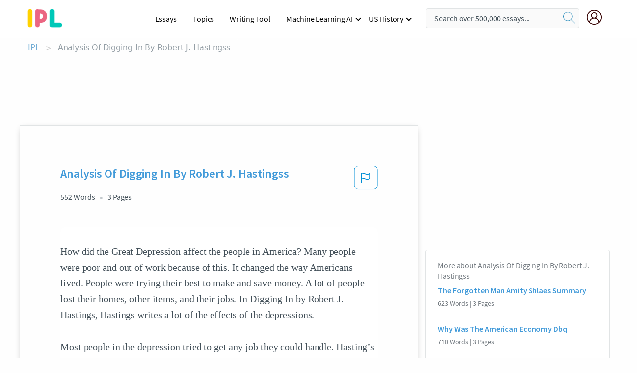

--- FILE ---
content_type: text/html; charset=UTF-8
request_url: https://www.ipl.org/essay/Analysis-Of-Digging-In-By-Robert-J-588E756721D06167
body_size: 2411
content:
<!DOCTYPE html>
<html lang="en">
<head>
    <meta charset="utf-8">
    <meta name="viewport" content="width=device-width, initial-scale=1">
    <title></title>
    <style>
        body {
            font-family: "Arial";
        }
    </style>
    <script type="text/javascript">
    window.awsWafCookieDomainList = ['monografias.com','cram.com','studymode.com','buenastareas.com','trabalhosfeitos.com','etudier.com','studentbrands.com','ipl.org','123helpme.com','termpaperwarehouse.com'];
    window.gokuProps = {
"key":"AQIDAHjcYu/GjX+QlghicBgQ/7bFaQZ+m5FKCMDnO+vTbNg96AGe85MAbDryaCIv+G5hkV9fAAAAfjB8BgkqhkiG9w0BBwagbzBtAgEAMGgGCSqGSIb3DQEHATAeBglghkgBZQMEAS4wEQQMfqv/41xp8mxCyZaoAgEQgDtphphf91j3ohtIdrkcZhOjtKVdO6T7EOagds3zsYaLwQPIN8cNivfF/va6SSQpupzbviLhd9a0ZTvohw==",
          "iv":"A6x+QQEwhQAAANuv",
          "context":"op/Ouuj6BUHkEYxg3wFyFH+Ur8R+9j54XQmAOoqFFGppuE4Lm5gFuy/3MXQgwbqH5El3A6ZLquIEJMu97GypCzAbS2wbUIGWGpRLk5n/TUTvH7LA8bueIrVmKCFgSND/BBU5xSTCgH7XoX2/qb71XBHHYELIw1bt9pxujoglhEcydcWne9dX8LPF0qgEzfaerMVXj5cXG7x+HAr0K6qSDZYS2STmdsSxVgqdYZA8PuahbY9PpHF2b0b5uAljWlkUsIXYCDhqVmzL9GO3OYKBVSSEnktYmI//sav5BjnMGyKqAercW67ofScj3Gw16MAdT+aCYJ2aTE6rvgNA7is8M9SmDwNAUjxQ4C90WcYLVN5oQ6vonbsx9rIem6ZZvd6TjlqjAQolsgt4HBgLee5TMpBNxXXIbIZpyGuhnmzs4kvZxbOD//RnXQNSsR/[base64]/wX0YTFzjxMZEnj5zJ60QmAnJA3GXvPOK/cfrSr0ZMkd6gHYEC4qUVHjzZ35i+4/CmL4qfYNHo/DPkqFlscrbTiFXP7t0WtyCG6aNyVWaoBxoh7w1qhIkLYqUUU0jFimBQUSaYZTLVOeUlyqqPA=="
};
    </script>
    <script src="https://ab840a5abf4d.9b6e7044.us-east-2.token.awswaf.com/ab840a5abf4d/b0f70ab89207/49b6e89255bb/challenge.js"></script>
</head>
<body>
    <div id="challenge-container"></div>
    <script type="text/javascript">
        AwsWafIntegration.saveReferrer();
        AwsWafIntegration.checkForceRefresh().then((forceRefresh) => {
            if (forceRefresh) {
                AwsWafIntegration.forceRefreshToken().then(() => {
                    window.location.reload(true);
                });
            } else {
                AwsWafIntegration.getToken().then(() => {
                    window.location.reload(true);
                });
            }
        });
    </script>
    <noscript>
        <h1>JavaScript is disabled</h1>
        In order to continue, we need to verify that you're not a robot.
        This requires JavaScript. Enable JavaScript and then reload the page.
    </noscript>
</body>
</html>

--- FILE ---
content_type: text/html; charset=utf-8
request_url: https://www.ipl.org/essay/Analysis-Of-Digging-In-By-Robert-J-588E756721D06167
body_size: 22122
content:
<!DOCTYPE html><html lang="en"><head><meta charSet="utf-8"/><meta name="viewport" content="width=device-width, initial-scale=1"/><link rel="preload" as="image" href="//assets.ipl.org/1.17/images/logos/ipl/logo-ipl.png"/><link rel="preload" as="image" href="//assets.ipl.org/1.17/images/icons/ipl/magnifying-glass.svg"/><link rel="preload" as="image" href="//assets.ipl.org/1.17/images/icons/user.png"/><link rel="preload" as="image" href="//assets.ipl.org/1.17/images/exitIntentModal/bulb.png"/><link rel="preload" as="image" href="//assets.ipl.org/1.17/images/exitIntentModal/close.png"/><link rel="preload" as="image" href="//assets.ipl.org/1.17/images/exitIntentModal/shield.png"/><link rel="preload" as="image" href="//assets.ipl.org/1.17/images/others/search.png"/><link rel="preload" as="image" href="//assets.ipl.org/1.17/images/exitIntentModal/search.png"/><link rel="stylesheet" href="/_next/static/css/275ed64cc4367444.css" data-precedence="next"/><link rel="stylesheet" href="/_next/static/css/d1010e730fb921b1.css" data-precedence="next"/><link rel="stylesheet" href="/_next/static/css/8584ffabdd5f8c16.css" data-precedence="next"/><link rel="stylesheet" href="/_next/static/css/9c19318485a4db35.css" data-precedence="next"/><link rel="stylesheet" href="/_next/static/css/bd5e8bc2e7c36d97.css" data-precedence="next"/><link rel="stylesheet" href="/_next/static/css/e4dccb509d93907a.css" data-precedence="next"/><link rel="preload" as="script" fetchPriority="low" href="/_next/static/chunks/webpack-417f1a94d57302c0.js"/><script src="/_next/static/chunks/fd9d1056-4b62698693dbfabc.js" async=""></script><script src="/_next/static/chunks/8762-8ad353e02bc2af3c.js" async=""></script><script src="/_next/static/chunks/main-app-f4796c898d921638.js" async=""></script><script src="/_next/static/chunks/3ff803c2-f0f7edafd4775fbe.js" async=""></script><script src="/_next/static/chunks/app/(essay)/essay/%5Bslug%5D/error-53b2f000131f2229.js" async=""></script><script src="/_next/static/chunks/app/(essay)/essay/%5Bslug%5D/not-found-d879a0942c99821b.js" async=""></script><script src="/_next/static/chunks/app/(essay)/error-69dfc0ff013e5bf5.js" async=""></script><script src="/_next/static/chunks/app/(essay)/essay/%5Bslug%5D/page-fe7c03fe3daa5a0f.js" async=""></script><script src="/_next/static/chunks/app/error-244b34cbf9e834f0.js" async=""></script><script src="/_next/static/chunks/4977-dce6ba04846f9cff.js" async=""></script><script src="/_next/static/chunks/app/layout-2040570caa53cf2f.js" async=""></script><script src="/_next/static/chunks/app/global-error-27218bf9570c0318.js" async=""></script><link rel="preload" href="https://cdn.cookielaw.org/consent/b0cd8d85-662e-4e9b-8eaf-21bfeb56b3d5/OtAutoBlock.js" as="script"/><link rel="preload" href="https://www.ipl.org/s/react-users-frontend/js/ruf-version.js" as="script"/><link rel="preload" href="/s2/js/funnel-client.js" as="script"/><link rel="preload" href="/s2/js/exitintent/exitintent.min.js" as="script"/><title>Analysis Of Digging In By Robert J. Hastingss | ipl.org</title><meta name="description" content="How did the Great Depression affect the people in America? Many people were poor and out of work because of this. It changed the way Americans lived. People..."/><link rel="canonical" href="https://www.ipl.org/essay/Analysis-Of-Digging-In-By-Robert-J-588E756721D06167"/><meta name="next-size-adjust"/><script src="/_next/static/chunks/polyfills-42372ed130431b0a.js" noModule=""></script></head><body class="__className_e8ce0c"><script>(self.__next_s=self.__next_s||[]).push(["https://cdn.cookielaw.org/consent/b0cd8d85-662e-4e9b-8eaf-21bfeb56b3d5/OtAutoBlock.js",{}])</script><noscript><iframe src="//www.googletagmanager.com/ns.html?id=GTM-T86F369" height="0" width="0" style="display:none;visibility:hidden"></iframe></noscript><div class="flex flex-col justify-around min-h-[100vh]"><header class="header-splat"><div class="row header-row"><div class="columns large-1 medium-1 small-4 header-splat__columns mobile-flex"><label for="drop" class="nav-toggle"><span></span></label><a href="/" aria-label="ipl-logo-bg" class="show-for-large display-inline-block vert-align-middle full-height"><div class="header-splat__logo-container" style="background-image:url(//assets.ipl.org/1.17/images/logos/ipl/logo-ipl.png)"></div></a><div class="hide-for-large-up display-inline-block vert-align-middle full-height"><a href="/" class="cursorPointer" aria-label="ipl-logo"><img class="vert-center no-material-style" src="//assets.ipl.org/1.17/images/logos/ipl/logo-ipl.png" width="70" height="35" alt="ipl-logo"/></a></div></div><div class="columns large-6 medium-5 small-4 full-height header-navbar" style="visibility:hidden;width:180%!important"><div class="nav-container"><nav><input type="checkbox" id="drop"/><ul class="menu"><li><a href="/writing">Essays</a></li><li><a href="/topics">Topics</a></li><li><a href="/editor">Writing Tool</a></li><li><a href="/div/machine-learning-ai/">Machine Learning AI</a><input type="checkbox" id="drop-2"/><ul><li class="bordered"><a href="/div/chatgpt/">ChatGPT</a></li></ul></li><li><a href="#">US History</a><input type="checkbox" id="drop-2"/><ul><li class="bordered"><a href="/div/potus/">Presidents of the United States</a><input type="checkbox" id="drop-3"/><ul><li><a href="/div/potus/jrbiden.html ">Joseph Robinette Biden</a></li><li><a href="/div/potus/djtrump.html ">Donald Trump</a></li><li><a href="/div/potus/bhobama.html ">Barack Obama</a></li></ul></li><li class="bordered"><a href="/div/stateknow">US States</a><input type="checkbox" id="drop-4"/><ul><li><a href="/div/stateknow/popchart.html ">States Ranked by Size &amp; Population</a></li><li><a href="/div/stateknow/dates.html">States Ranked by Date</a></li></ul></li></ul></li></ul></nav></div></div><div class="columns large-12 medium-12 small-4 header-splat__search-box-container"><div class="d-flex"><div class="search-box header-splat__search-box header-splat__search-box--low search-box z-index-2" id="header__search-box"><form class="toggle-trigger" action="https://www.ipl.org/search" method="GET"><input type="text" class="search-box__input search-box__input--splat-header search-box__input--gray-bg " placeholder="Search over 500,000 essays..." name="query"/><button class="search-box__button search-box__button--splat-header" type="submit" aria-label="search"><div class="search-box__svg-cont"><img class="search-box__svg search-box__svg-middle no-material-style" src="//assets.ipl.org/1.17/images/icons/ipl/magnifying-glass.svg" alt="search" width="24px" height="24px"/></div></button></form></div><div class="header-splat__columns align-right user-account"><div class="header-splat__search-toggle-container" style="right:5rem"><i class="weight-500 icon icon-ui-24-search header-splat__icon-ui-24-search-toggle" id="header-splat__icon-ui-24-search-toggle"></i></div><a href="/dashboard" rel="nofollow" aria-label="My Account"><div class="burger full-height vert-align-middle display-inline-block cursorPointer position-relative"><div class="vert-center"><img class="no-material-style" width="30" height="30" src="//assets.ipl.org/1.17/images/icons/user.png" alt="user-icon"/></div></div></a></div></div></div></div></header><div class="ipl-main-container"><script data-ot-ignore="true" type="application/ld+json">
      {
        "@context": "https://schema.org",
        "@type": "Article",
        "headline": "Analysis Of Digging In By Robert J. Hastingss",
        "image": "//assets.ipl.org/1.17/images/logos/ipl/logo-ipl.png",
        "datePublished": "2023-02-09T18:59:16.000Z",
        "dateModified": "2023-02-09T18:59:16.000Z",
        "author": {
          "@type": "Organization",
          "name": "ipl.org"
        },
        "description": "How did the Great Depression affect the people in America? Many people were poor and out of work because of this. It changed the way Americans lived. People...",
        "isAccessibleForFree": "False",
        "hasPart":
          {
          "@type": "WebPage",
          "isAccessibleForFree": "False",
          "cssSelector" : ".paywall"
          }
      }
    </script><script>(self.__next_s=self.__next_s||[]).push([0,{"data-ot-ignore":true,"children":"window.dataLayer = window.dataLayer || [];\n        dataLayer.push({ \"environment\": \"production\" });\ndataLayer.push({ \"ga_enable_tracking\": \"true\" });\ndataLayer.push({ \"version\": \"1.0.27\" });\ndataLayer.push({ \"source_site_id\": 32 });\n","id":"envScript"}])</script><div class="row"><nav aria-label="breadcrumb" class="w-max"><ol aria-label="Breadcrumbs:" role="navigation" class="flex flex-wrap items-center w-full bg-opacity-60 py-2 px-4 rounded-md breadcrumbs justify-start bg-white"><li class="flex items-center text-blue-gray-900 antialiased font-sans text-sm font-normal leading-normal cursor-pointer transition-colors duration-300 hover:text-light-blue-500"><a href="/" class="opacity-60">IPL</a><span class="text-blue-gray-500 text-sm antialiased font-sans font-normal leading-normal mx-2 pointer-events-none select-none">&gt;</span></li><li class="flex items-center text-blue-gray-900 antialiased font-sans text-sm font-normal leading-normal cursor-pointer transition-colors duration-300 hover:text-light-blue-500"><span class="ash-gray capitalize">Analysis Of Digging In By Robert J. Hastingss</span></li></ol></nav></div><div id="essay_ad_top"></div><div id="exit-intent-modal" class="display-none"><div class="modal_container"><div class="main_exit-intent-modal"><div class="modal-union"><div class="polygon-icon"><img class="polygon" src="data:image/svg+xml,%3csvg%20width=&#x27;13&#x27;%20height=&#x27;22&#x27;%20viewBox=&#x27;0%200%2013%2022&#x27;%20fill=&#x27;none&#x27;%20xmlns=&#x27;http://www.w3.org/2000/svg&#x27;%3e%3cpath%20d=&#x27;M12.1404%2010.8799L0.140427%200.487579L0.140427%2021.2722L12.1404%2010.8799Z&#x27;%20fill=&#x27;%230280BE&#x27;/%3e%3c/svg%3e" alt="right-arrow"/></div><div class="main-frame-content"><div class="bulb"><img class="bulb-icon" src="//assets.ipl.org/1.17/images/exitIntentModal/bulb.png" alt="bulb-icon"/></div><div class="content"><h5 class="hading-tag">Wait a second!</h5><p class="description">More handpicked essays just for you.</p></div></div></div><div class="essay-modal-container"><div class="close-modal"><img class="close-icon" src="//assets.ipl.org/1.17/images/exitIntentModal/close.png" alt="close-icon"/></div><div class="essay-container"><div class="essay-content"><div class="vertical_line"></div><div class="box_content"><div class="essay-heading"><p class="title">Economic impact of the great depression</p></div><div class="essay-link"><a href="/essay/How-Did-The-Great-Depression-Affect-The-F7DEBB6A5C2F769D" class="button mobile_button">Read ESSAY 1</a></div></div></div><div class="essay-content"><div class="vertical_line"></div><div class="box_content"><div class="essay-heading"><p class="title">Impacts of great depression</p></div><div class="essay-link"><a href="/essay/Great-Depression-Impact-P3J2MR7E28VV" class="button mobile_button">Read ESSAY 2</a></div></div></div><div class="essay-content"><div class="vertical_line"></div><div class="box_content"><div class="essay-heading"><p class="title">Economic impact of the great depression</p></div><div class="essay-link"><a href="/essay/How-Did-The-Great-Depression-Affect-The-ADBF7A1E7F82FAB3" class="button mobile_button">Read ESSAY 3</a></div></div></div></div><div class="essay display-none" modal-attribute="modal-2 modal-3"><div class="essay_content"><div class="shield"><img class="shield-icon" src="//assets.ipl.org/1.17/images/exitIntentModal/shield.png" alt="shield-img"/></div><p class="essay-descriptions"><strong>Don’t take our word for it </strong>- see why 10 million students trust us with their essay needs.</p></div><div class="trial-button display-none" modal-attribute="modal-2"><a href="https://www.ipl.org/plans" class="trial_button">Start your <span>$7 for 7 days</span> trial now!</a></div><form id="search" modal-attribute="modal-3" class="display-none" action="/search"><div class="input-search-box"><img class="input-search-icon" src="//assets.ipl.org/1.17/images/others/search.png" alt="search-img"/><input type="text" id="search-input" placeholder="Search for essays, topics or keywords…" name="query"/></div><button id="search-button"><img class="search-icon" src="//assets.ipl.org/1.17/images/exitIntentModal/search.png" alt="search-img"/><span>FIND MY ESSAY</span></button></form></div></div></div></div></div><div class="row essay-preview-block "><div class="columns large-8 paper-container paper-container--with-sidebar position-relative border-box-shadow margin-4 paper-container--with-sidebar"><div class="position-relative margin-4 text-xl"><div class="popup-funnel-modal" id="DivFunnelModal"></div><div id="essay-body-heading-details"><div class="flex justify-between"><h1 style="color:#419ad9" class="weight-700 heading-m heading-font">Analysis Of Digging In By Robert J. Hastingss</h1><button class="bg-transparent border-0 content-flag-color p-0 m-0 h-[49px] w-[48px] shadow-none outline-0 font-normal hover:shadow-none hover:outline-0 focus:shadow-none focus:outline-0"><svg width="48" height="49" viewBox="0 0 48 49" fill="none" xmlns="http://www.w3.org/2000/svg"><rect x="1" y="0.5" width="46" height="47.0413" rx="7.5" stroke="currentcolor"></rect><path d="M16.1668 34.0413H14.5V15.2062L14.9167 14.9561C17.667 13.206 20.2506 14.2061 22.7508 15.2062C25.5844 16.3729 28.168 17.373 31.5017 14.9561L32.8351 14.0394V26.1239L32.5018 26.3739C28.418 29.3742 25.0844 28.0408 22.0841 26.7906C19.9172 25.9572 18.0837 25.2071 16.1668 26.1239V34.0413ZM18.0837 24.0404C19.6672 24.0404 21.2507 24.6238 22.7508 25.2905C25.4177 26.3739 28.0013 27.374 31.1683 25.2905V17.2064C27.668 19.0399 24.751 17.8731 22.0841 16.7897C19.9172 15.9562 18.0837 15.2062 16.1668 16.1229V24.2904C16.8336 24.1237 17.417 24.0404 18.0837 24.0404Z" fill="currentcolor"></path></svg></button></div><div class="essay-details mb-12 text-base"><span class="text-m">552<!-- --> Words</span><span class="text-m">3<!-- --> Pages</span></div></div><div style="color:#435059" class="relative flex flex-col bg-clip-border rounded-xl bg-white text-gray-700 paper-holder p-0 shadow-none"> <article class="text-l document__body padding-top-2 white-space--break-spaces break-word source-serif "><span className="document__preview text-l source-serif" key=0><p>How did the Great Depression affect the people in America? Many people were poor and out of work because of this. It changed the way Americans lived. People were trying their best to make and save money. A lot of people lost their homes, other items, and their jobs. In Digging In by Robert J. Hastings, Hastings writes a lot of the effects of the depressions.

Most people in the depression tried to get any job they could handle. Hasting’s dad was very optimistic, like most people in the depression. They optimistic because they needed to get money to help themselves and their families. In the story his dad was willing to take any job. He tried to find any job he could. His dad did worked such as selling iron chords door to door, gardening, painting, guarded the fence at the fairgrounds, cut boys’ hair, and worked at the WPA. They were still able to keep up payments for certain things. In the poem Debts, by Karen Hesse, the author’s dad is also optimistic. He tries to grow crops but his wife doesn’t believe it would rain enough to grow the crops. Hesse’s dad gets mad because of what she said.<a data-fulldoc=/document/588E756721D06167 class="document__middle white-space--normal source-serif text-l" rel="nofollow" style="cursor:pointer;white-space: normal;">
      <i>&hellip;show more content&hellip;</i>
   </a></p></span><span className="document__preview text-l source-serif" key=1><p class='text-ellipsis-after'>This would save people money. Then they would substitute it for other items. In Digging In they used soda instead of toothpaste. They used the catalog for toilet paper. The items the people who lived through the Great Depression might have lived without were newspaper or magazine subscriptions, soft drinks, potato chips and snacks, paper clips, and many others. They wouldn’t have many bills. They would cut back on</p></span></article></div><div class="paper__gradient paper__gradient--bottom"></div><div class="center paper__cta"><a id="ShowMoreButton" class="button text-m" data-fulldoc="/document/588E756721D06167">Show More</a></div></div><div id="essay_ad_related"></div><div><div class="paper--related-separator"><span class="paper--related-separator-word">Related</span></div><section><div class="paper paper--related"><div id="essay-body-heading-details"><div class=""><a href="/essay/The-Forgotten-Man-Amity-Shlaes-Summary-FK4CARB4NDVV"><h2 style="color:#419ad9" class="weight-700 heading-m heading-font">The Forgotten Man Amity Shlaes Summary</h2></a></div><div class="paper--related__details"><span class="text-m">623<!-- --> Words</span> | <span class="text-m">3<!-- --> Pages</span></div></div><p class="m-0 text-l source-serif break-word text-ellipsis-after" style="color:#435059">According to Shleas, the Great Depression had major impacts on America life, American values and American Government. 
 First of all, the Great</p><div class="paper__gradient paper__gradient--bottom"></div><div class="center paper__cta"><a class="button text-m" href="/essay/The-Forgotten-Man-Amity-Shlaes-Summary-FK4CARB4NDVV">Read More</a></div></div><div class="paper paper--related"><div id="essay-body-heading-details"><div class=""><a href="/essay/Why-Was-The-American-Economy-Dbq-52B51C6C2649D303"><h2 style="color:#419ad9" class="weight-700 heading-m heading-font">Why Was The American Economy Dbq</h2></a></div><div class="paper--related__details"><span class="text-m">710<!-- --> Words</span> | <span class="text-m">3<!-- --> Pages</span></div></div><p class="m-0 text-l source-serif break-word text-ellipsis-after" style="color:#435059">Throughout the many years of the Great Depression, the American economy plummeted greatly because of ongoing issues throughout the United States. The American market, and essentially continuously buying, are what keeps an economy in any country moving. The points at issue which allowed the economy to go down consist of three major factors. All three of these aspects took a great amount of citizens down along with all of their profits. Families, businesses, and employees struggled to stay standing during this time period.</p><div class="paper__gradient paper__gradient--bottom"></div><div class="center paper__cta"><a class="button text-m" href="/essay/Why-Was-The-American-Economy-Dbq-52B51C6C2649D303">Read More</a></div></div><div class="paper paper--related"><div id="essay-body-heading-details"><div class=""><a href="/essay/Digging-In-Robert-J-Hastings-Analysis-PKGJFDM428VV"><h2 style="color:#419ad9" class="weight-700 heading-m heading-font">Digging In Robert J. Hastings Analysis</h2></a></div><div class="paper--related__details"><span class="text-m">392<!-- --> Words</span> | <span class="text-m">2<!-- --> Pages</span></div></div><p class="m-0 text-l source-serif break-word text-ellipsis-after" style="color:#435059">Kostandin Valle
Mr. Zoellner
English Language Arts II
26 August 2015
 The Devastating Effects of the Great Depression 
	 Throughout life, many people go through some type of devastating or traumatic event that can change their lives forever. For the American people of the early to mid 1930’s, the Great Depression was one of these events. The Great Depression caused a major impact on all of America and affected the economy, the government, as well as the personal life of many Americans.</p><div class="paper__gradient paper__gradient--bottom"></div><div class="center paper__cta"><a class="button text-m" href="/essay/Digging-In-Robert-J-Hastings-Analysis-PKGJFDM428VV">Read More</a></div></div><div class="paper paper--related"><div id="essay-body-heading-details"><div class=""><a href="/essay/Inaccuracies-In-Cinderella-Man-FKUZXRB4NDVV"><h2 style="color:#419ad9" class="weight-700 heading-m heading-font">Inaccuracies In Cinderella Man</h2></a></div><div class="paper--related__details"><span class="text-m">1483<!-- --> Words</span> | <span class="text-m">6<!-- --> Pages</span></div></div><p class="m-0 text-l source-serif break-word text-ellipsis-after" style="color:#435059">The Great Depression was the worst economic downturn in the history of the world. It began in the United States when the stock market crashed in October 1929. Everybody was sent into a panic and millions of investors were wiped out. Unemployment levels began to rise after consumer spending and investment dropped, while stock prices continued to increase. Companies started to lay off their workers, and soon nearly thirteen to fifteen million people in America were without jobs.</p><div class="paper__gradient paper__gradient--bottom"></div><div class="center paper__cta"><a class="button text-m" href="/essay/Inaccuracies-In-Cinderella-Man-FKUZXRB4NDVV">Read More</a></div></div><div class="paper paper--related"><div id="essay-body-heading-details"><div class=""><a href="/essay/How-Did-The-Great-Depression-Affect-The-7CF33175BB9EFAE6"><h2 style="color:#419ad9" class="weight-700 heading-m heading-font">How Did The Great Depression Affect The Braddock Family</h2></a></div><div class="paper--related__details"><span class="text-m">524<!-- --> Words</span> | <span class="text-m">3<!-- --> Pages</span></div></div><p class="m-0 text-l source-serif break-word text-ellipsis-after" style="color:#435059">Having no money, Americans had to borrow money from the bank, which did not help Americans with their debt. Overall, the Great Depression affected everyone in America in some way shape or form. 
        	Furthermore, due to the Great Depression the Braddock family was forced to make adjustments. Like most Americans at the time, Jimmy Braddock lost his job. Boxing was his only income of money along with jobs he got on the docks once in a while.</p><div class="paper__gradient paper__gradient--bottom"></div><div class="center paper__cta"><a class="button text-m" href="/essay/How-Did-The-Great-Depression-Affect-The-7CF33175BB9EFAE6">Read More</a></div></div><div class="paper paper--related"><div id="essay-body-heading-details"><div class=""><a href="/essay/What-Caused-The-Great-Depression-Dbq-Essay-E267BFFF8E1FFCA1"><h2 style="color:#419ad9" class="weight-700 heading-m heading-font">What Caused The Great Depression Dbq Essay</h2></a></div><div class="paper--related__details"><span class="text-m">793<!-- --> Words</span> | <span class="text-m">4<!-- --> Pages</span></div></div><p class="m-0 text-l source-serif break-word text-ellipsis-after" style="color:#435059">The average income of the American family dropped 40 percent from 1929 to 1932. Income fell from $2,300 to $1,500 per year. People lost their jobs, struggled to provide for their families, and subsequently business failed. Just as people were optimistic about the overall state of America it took a turn for the worst. The great depression hit in the fall of 1929.</p><div class="paper__gradient paper__gradient--bottom"></div><div class="center paper__cta"><a class="button text-m" href="/essay/What-Caused-The-Great-Depression-Dbq-Essay-E267BFFF8E1FFCA1">Read More</a></div></div><div class="paper paper--related"><div id="essay-body-heading-details"><div class=""><a href="/essay/What-Groups-Were-Affected-By-The-Great-PKQLUSH4N8VV"><h2 style="color:#419ad9" class="weight-700 heading-m heading-font">What Groups Were Affected By The Great Depression</h2></a></div><div class="paper--related__details"><span class="text-m">681<!-- --> Words</span> | <span class="text-m">3<!-- --> Pages</span></div></div><p class="m-0 text-l source-serif break-word text-ellipsis-after" style="color:#435059">Great Depression
      The great depression has been considered one of the worst economic downfalls in history, due to many different reasons. This economic depression affected many people now in different ways but all because of the same reason. Some of the groups affected by this turmoil were the farmers, wage workers, and the labor unions. All three of these groups of people were affected by the depression in a few ways each with a negative outcome.</p><div class="paper__gradient paper__gradient--bottom"></div><div class="center paper__cta"><a class="button text-m" href="/essay/What-Groups-Were-Affected-By-The-Great-PKQLUSH4N8VV">Read More</a></div></div><div class="paper paper--related"><div id="essay-body-heading-details"><div class=""><a href="/essay/What-Caused-The-Great-Depression-Dbq-P3DPBEN8TT"><h2 style="color:#419ad9" class="weight-700 heading-m heading-font">What Caused The Great Depression Dbq</h2></a></div><div class="paper--related__details"><span class="text-m">757<!-- --> Words</span> | <span class="text-m">4<!-- --> Pages</span></div></div><p class="m-0 text-l source-serif break-word text-ellipsis-after" style="color:#435059">The Great Depression of 1929 was one of America’s most influential downfalls that crippled society for years. The depression caused many years of failure and poverty for almost all of society. The government’s role during these times was crucial and critical for turning around the economy. The depression had a major effect on government’s power and involvement with the people and states. The government was less involved before the depression.</p><div class="paper__gradient paper__gradient--bottom"></div><div class="center paper__cta"><a class="button text-m" href="/essay/What-Caused-The-Great-Depression-Dbq-P3DPBEN8TT">Read More</a></div></div><div class="paper paper--related"><div id="essay-body-heading-details"><div class=""><a href="/essay/How-Do-People-Live-During-The-Great-F3JXV5HENDVV"><h2 style="color:#419ad9" class="weight-700 heading-m heading-font">Living During The Great Depression Essay</h2></a></div><div class="paper--related__details"><span class="text-m">328<!-- --> Words</span> | <span class="text-m">2<!-- --> Pages</span></div></div><p class="m-0 text-l source-serif break-word text-ellipsis-after" style="color:#435059">Could you imagine living in a world with limited electricity, food, water, and other daily necessities? This is the kind of world people had to live in during the Great Depression. The Great Depression was a dark period of time in which the economy collapsed. Many people lost their jobs and money, but the government tried to give hope. 
	To lead off, the Great Depression put millions out of work.</p><div class="paper__gradient paper__gradient--bottom"></div><div class="center paper__cta"><a class="button text-m" href="/essay/How-Do-People-Live-During-The-Great-F3JXV5HENDVV">Read More</a></div></div><div class="paper paper--related"><div id="essay-body-heading-details"><div class=""><a href="/essay/How-Did-The-Great-Depression-Affect-America-FJZ8CQAQG"><h2 style="color:#419ad9" class="weight-700 heading-m heading-font">How Did The Great Depression Affect American People</h2></a></div><div class="paper--related__details"><span class="text-m">992<!-- --> Words</span> | <span class="text-m">4<!-- --> Pages</span></div></div><p class="m-0 text-l source-serif break-word text-ellipsis-after" style="color:#435059">In what ways did the Great Depression affect the American people? 

After a decade of economic prosperity, what seemed like an era that defined the concept of the American dream, quickly came to an end when the stock market on Wall Street collapsed in 1929. The aftermath of the events that occurred on Wall Street would put its heavy mark on the years to follow among the citizens of the United States. Banks closed down, unemployment rose and homelessness increased. It was a widespread national catastrophe that had its impacts on both poor and rich.</p><div class="paper__gradient paper__gradient--bottom"></div><div class="center paper__cta"><a class="button text-m" href="/essay/How-Did-The-Great-Depression-Affect-America-FJZ8CQAQG">Read More</a></div></div><div class="paper paper--related"><div id="essay-body-heading-details"><div class=""><a href="/essay/The-Great-Depression-Research-Paper-Outline-F3H3UPHEN8TT"><h2 style="color:#419ad9" class="weight-700 heading-m heading-font">The Great Depression Research Paper Outline</h2></a></div><div class="paper--related__details"><span class="text-m">502<!-- --> Words</span> | <span class="text-m">3<!-- --> Pages</span></div></div><p class="m-0 text-l source-serif break-word text-ellipsis-after" style="color:#435059">The Great Depression

	The Great Depression was by far one of the worst times of America’s history, and the world’s history.  The Depression affected everyone except for the politicians and the wealthy.  During the depression a lot of people lost their jobs which caused the unemployment rate to sky rocket to 14% of America’s population was unemployed, and the number would stay their till World War 2, and the depression started in the 1920’s. 
	Middle class workers were hit the hardest in the depression.  Most of the middle class citizens lost their jobs.</p><div class="paper__gradient paper__gradient--bottom"></div><div class="center paper__cta"><a class="button text-m" href="/essay/The-Great-Depression-Research-Paper-Outline-F3H3UPHEN8TT">Read More</a></div></div><div class="paper paper--related"><div id="essay-body-heading-details"><div class=""><a href="/essay/Thesis-Statement-The-Great-Depression-PCYPW2UAQG"><h2 style="color:#419ad9" class="weight-700 heading-m heading-font">Thesis Statement: The Great Depression</h2></a></div><div class="paper--related__details"><span class="text-m">765<!-- --> Words</span> | <span class="text-m">4<!-- --> Pages</span></div></div><p class="m-0 text-l source-serif break-word text-ellipsis-after" style="color:#435059">The Great DepressionTopic: the great depressionQuestion: How did the great depression affect americans?Thesis statement:The great depression affected americans because it destroyed their economy.  Millions of families lost theirs savings as many banks collapsed in the 1930’s. The Great Depression was the worst economic drop of all times in the industrial world1. The Great Depression began because of a stock market crash in 1929 and came to end ten years later in 1939, around 15 million americans were unemployed and about half of the American banks failed.  It was one of the darkest era in the United States.</p><div class="paper__gradient paper__gradient--bottom"></div><div class="center paper__cta"><a class="button text-m" href="/essay/Thesis-Statement-The-Great-Depression-PCYPW2UAQG">Read More</a></div></div><div class="paper paper--related"><div id="essay-body-heading-details"><div class=""><a href="/essay/Great-Depression-Affected-The-Education-System-F39Y8BE28VV"><h2 style="color:#419ad9" class="weight-700 heading-m heading-font">Great Depression Affected The Education System</h2></a></div><div class="paper--related__details"><span class="text-m">154<!-- --> Words</span> | <span class="text-m">1<!-- --> Pages</span></div></div><p class="m-0 text-l source-serif break-word text-ellipsis-after" style="color:#435059">Like other aspects of life in the United States, the Great Depression had affected the education system in a negative way. Schools (secondary education) across the nation closed, because of a lack of money. To make matters more worse, post-secondary educational attainment was low. Meaning that less people were going to college. ​

</p><div class="paper__gradient paper__gradient--bottom"></div><div class="center paper__cta"><a class="button text-m" href="/essay/Great-Depression-Affected-The-Education-System-F39Y8BE28VV">Read More</a></div></div><div class="paper paper--related"><div id="essay-body-heading-details"><div class=""><a href="/essay/Children-Of-The-Great-Depression-Essay-P3FWQC7ENDVT"><h2 style="color:#419ad9" class="weight-700 heading-m heading-font">Children Of The Great Depression Essay</h2></a></div><div class="paper--related__details"><span class="text-m">663<!-- --> Words</span> | <span class="text-m">3<!-- --> Pages</span></div></div><p class="m-0 text-l source-serif break-word text-ellipsis-after" style="color:#435059">The great depression made a major impact on the lives of the people that lived through it. One group of people that is often overlooked are children that lived during that time period. When the parents lost their jobs the responsibility the parent once held was put on the children of the families to contribute to the income of the home. Because of this in the great depression “two-fifths of children were employed in part time jobs” (Elder 65). In Glen Elder’s book Children of the Great Depression: Social Change in Life Experience he discusses how the depression affected those children in their later lives.</p><div class="paper__gradient paper__gradient--bottom"></div><div class="center paper__cta"><a class="button text-m" href="/essay/Children-Of-The-Great-Depression-Essay-P3FWQC7ENDVT">Read More</a></div></div><div class="paper paper--related"><div id="essay-body-heading-details"><div class=""><a href="/essay/Possible-Solutions-To-The-Great-Depression-F3A7YAFBUXPV"><h2 style="color:#419ad9" class="weight-700 heading-m heading-font">Possible Solutions To The Great Depression</h2></a></div><div class="paper--related__details"><span class="text-m">728<!-- --> Words</span> | <span class="text-m">3<!-- --> Pages</span></div></div><p class="m-0 text-l source-serif break-word text-ellipsis-after" style="color:#435059">In 1929, America underwent an economic crisis. It was the longest and most severe depression of the industrialized western world. This was known as the Great Depression. The cause of this tragic event was partially caused by buying stock in credit. Banks handed out loans to people but when the stock market crashed, they couldn’t pay back the loan.</p><div class="paper__gradient paper__gradient--bottom"></div><div class="center paper__cta"><a class="button text-m" href="/essay/Possible-Solutions-To-The-Great-Depression-F3A7YAFBUXPV">Read More</a></div></div></section></div></div><div><div class="columns large-4 hide-for-medium-only hide-for-small-only height-auto"><div id="essay_ad_sidebar"></div><div class="card card--sidebar-nav no-border "><div class="card--sidebar-nav__section"><h2 class="heading-xs card--sidebar-nav__heading mid-gray weight-500 margin-2">More about <!-- -->Analysis Of Digging In By Robert J. Hastingss</h2><ul class="card--sidebar-nav__list"><li id="sidebar-nav0" class="card--sidebar-nav__list-item card--sidebar-nav__list-item--separators"><a href="/essay/The-Forgotten-Man-Amity-Shlaes-Summary-FK4CARB4NDVV"><h3 class="card--sidebar-nav__linkg heading-xs brand-secondary weight-700">The Forgotten Man Amity Shlaes Summary</h3></a><span class="text-s mid-gray margin-1 display-block">623<!-- --> Words | <!-- -->3<!-- --> Pages</span></li><li id="sidebar-nav1" class="card--sidebar-nav__list-item card--sidebar-nav__list-item--separators"><a href="/essay/Why-Was-The-American-Economy-Dbq-52B51C6C2649D303"><h3 class="card--sidebar-nav__linkg heading-xs brand-secondary weight-700">Why Was The American Economy Dbq</h3></a><span class="text-s mid-gray margin-1 display-block">710<!-- --> Words | <!-- -->3<!-- --> Pages</span></li><li id="sidebar-nav2" class="card--sidebar-nav__list-item card--sidebar-nav__list-item--separators"><a href="/essay/Digging-In-Robert-J-Hastings-Analysis-PKGJFDM428VV"><h3 class="card--sidebar-nav__linkg heading-xs brand-secondary weight-700">Digging In Robert J. Hastings Analysis</h3></a><span class="text-s mid-gray margin-1 display-block">392<!-- --> Words | <!-- -->2<!-- --> Pages</span></li><li id="sidebar-nav3" class="card--sidebar-nav__list-item card--sidebar-nav__list-item--separators"><a href="/essay/Inaccuracies-In-Cinderella-Man-FKUZXRB4NDVV"><h3 class="card--sidebar-nav__linkg heading-xs brand-secondary weight-700">Inaccuracies In Cinderella Man</h3></a><span class="text-s mid-gray margin-1 display-block">1483<!-- --> Words | <!-- -->6<!-- --> Pages</span></li><li id="sidebar-nav4" class="card--sidebar-nav__list-item card--sidebar-nav__list-item--separators"><a href="/essay/How-Did-The-Great-Depression-Affect-The-7CF33175BB9EFAE6"><h3 class="card--sidebar-nav__linkg heading-xs brand-secondary weight-700">How Did The Great Depression Affect The Braddock Family</h3></a><span class="text-s mid-gray margin-1 display-block">524<!-- --> Words | <!-- -->3<!-- --> Pages</span></li><li id="sidebar-nav5" class="card--sidebar-nav__list-item card--sidebar-nav__list-item--separators"><a href="/essay/What-Caused-The-Great-Depression-Dbq-Essay-E267BFFF8E1FFCA1"><h3 class="card--sidebar-nav__linkg heading-xs brand-secondary weight-700">What Caused The Great Depression Dbq Essay</h3></a><span class="text-s mid-gray margin-1 display-block">793<!-- --> Words | <!-- -->4<!-- --> Pages</span></li><li id="sidebar-nav6" class="card--sidebar-nav__list-item card--sidebar-nav__list-item--separators"><a href="/essay/What-Groups-Were-Affected-By-The-Great-PKQLUSH4N8VV"><h3 class="card--sidebar-nav__linkg heading-xs brand-secondary weight-700">What Groups Were Affected By The Great Depression</h3></a><span class="text-s mid-gray margin-1 display-block">681<!-- --> Words | <!-- -->3<!-- --> Pages</span></li><li id="sidebar-nav7" class="card--sidebar-nav__list-item card--sidebar-nav__list-item--separators"><a href="/essay/What-Caused-The-Great-Depression-Dbq-P3DPBEN8TT"><h3 class="card--sidebar-nav__linkg heading-xs brand-secondary weight-700">What Caused The Great Depression Dbq</h3></a><span class="text-s mid-gray margin-1 display-block">757<!-- --> Words | <!-- -->4<!-- --> Pages</span></li><li id="sidebar-nav8" class="card--sidebar-nav__list-item card--sidebar-nav__list-item--separators"><a href="/essay/How-Do-People-Live-During-The-Great-F3JXV5HENDVV"><h3 class="card--sidebar-nav__linkg heading-xs brand-secondary weight-700">Living During The Great Depression Essay</h3></a><span class="text-s mid-gray margin-1 display-block">328<!-- --> Words | <!-- -->2<!-- --> Pages</span></li><li id="sidebar-nav9" class="card--sidebar-nav__list-item card--sidebar-nav__list-item--separators"><a href="/essay/How-Did-The-Great-Depression-Affect-America-FJZ8CQAQG"><h3 class="card--sidebar-nav__linkg heading-xs brand-secondary weight-700">How Did The Great Depression Affect American People</h3></a><span class="text-s mid-gray margin-1 display-block">992<!-- --> Words | <!-- -->4<!-- --> Pages</span></li><li id="sidebar-nav10" class="card--sidebar-nav__list-item card--sidebar-nav__list-item--separators"><a href="/essay/The-Great-Depression-Research-Paper-Outline-F3H3UPHEN8TT"><h3 class="card--sidebar-nav__linkg heading-xs brand-secondary weight-700">The Great Depression Research Paper Outline</h3></a><span class="text-s mid-gray margin-1 display-block">502<!-- --> Words | <!-- -->3<!-- --> Pages</span></li><li id="sidebar-nav11" class="card--sidebar-nav__list-item card--sidebar-nav__list-item--separators"><a href="/essay/Thesis-Statement-The-Great-Depression-PCYPW2UAQG"><h3 class="card--sidebar-nav__linkg heading-xs brand-secondary weight-700">Thesis Statement: The Great Depression</h3></a><span class="text-s mid-gray margin-1 display-block">765<!-- --> Words | <!-- -->4<!-- --> Pages</span></li><li id="sidebar-nav12" class="card--sidebar-nav__list-item card--sidebar-nav__list-item--separators"><a href="/essay/Great-Depression-Affected-The-Education-System-F39Y8BE28VV"><h3 class="card--sidebar-nav__linkg heading-xs brand-secondary weight-700">Great Depression Affected The Education System</h3></a><span class="text-s mid-gray margin-1 display-block">154<!-- --> Words | <!-- -->1<!-- --> Pages</span></li><li id="sidebar-nav13" class="card--sidebar-nav__list-item card--sidebar-nav__list-item--separators"><a href="/essay/Children-Of-The-Great-Depression-Essay-P3FWQC7ENDVT"><h3 class="card--sidebar-nav__linkg heading-xs brand-secondary weight-700">Children Of The Great Depression Essay</h3></a><span class="text-s mid-gray margin-1 display-block">663<!-- --> Words | <!-- -->3<!-- --> Pages</span></li><li id="sidebar-nav14" class="card--sidebar-nav__list-item card--sidebar-nav__list-item--separators"><a href="/essay/Possible-Solutions-To-The-Great-Depression-F3A7YAFBUXPV"><h3 class="card--sidebar-nav__linkg heading-xs brand-secondary weight-700">Possible Solutions To The Great Depression</h3></a><span class="text-s mid-gray margin-1 display-block">728<!-- --> Words | <!-- -->3<!-- --> Pages</span></li></ul></div></div><div id="essay_ad_sidebar_1"></div></div></div></div><div class="row columns"><section class="section no-padding padding-bottom-1 no-border--bottom "><div class="container"><div class="row padding-top-1 margin-1"><div class="small-12 columns"><h3 class="heading-m  black weight-500" id="show-related-topics-link">Related Topics</h3></div></div><div class="row" id="related-topics-container"><div class="columns large-10 columns-small-1 columns-medium-1 columns-large-2" id="popular-tags-visible"><ul><li class="tag-block__li--link margin-1"><a href="/topics/unemployment" title="Unemployment" class="brand-secondary brand-primary--hover">Unemployment</a></li><li class="tag-block__li--link margin-1"><a href="/topics/wall-street-crash-of-1929" title="Wall Street Crash of 1929" class="brand-secondary brand-primary--hover">Wall Street Crash of 1929</a></li><li class="tag-block__li--link margin-1"><a href="/topics/1930-s" title="1930s" class="brand-secondary brand-primary--hover">1930s</a></li><li class="tag-block__li--link margin-1"><a href="/topics/business-cycle" title="Business cycle" class="brand-secondary brand-primary--hover">Business cycle</a></li></ul></div></div></div></section></div><a href="https://www.ipl.org/content/access" rel="nofollow"></a><div class="button--extra_container show-for-small-only "><a href="/document/588E756721D06167" class="button--extra">Open Document</a></div></div><footer class="section--footer bg-[#1d2226] mt-auto text-white w-full bottom-0 py-8" style="font-family:&quot;Open Sans&quot;,sans-serif"><div class="max-w-[75rem] mx-auto"><div class="mx-auto flex flex-wrap text-lg"><div class="w-full md:w-1/4 p-4 "><div class="uppercase tracking-[0.125em] font-semibold mb-4 text-base">Company</div><ul><li class="text-base leading-[1.75em]"><a class="text-[#737a80]" href="/about-us/privacy">About Us</a></li><li class="text-base leading-[1.75em]"><a class="text-[#737a80]" href="/about-us/contact">Contact</a></li></ul></div><div class="w-full md:w-1/3 p-4"><div class="uppercase tracking-[0.125em] font-semibold mb-4 text-base">Legal</div><ul><li class="text-base text-[#737a80] leading-[1.75em] undefined"><a href="https://www.learneo.com/legal/copyright-policy" target="_blank" rel="nofollow" class="text-[#737a80] ">Copyright Policy</a></li><li class="text-base text-[#737a80] leading-[1.75em] undefined"><a href="https://www.learneo.com/legal/community-guidelines" target="_blank" rel="nofollow" class="text-[#737a80] ">Community Guidelines</a></li><li class="text-base text-[#737a80] leading-[1.75em] undefined"><a href="https://www.learneo.com/legal/honor-code" target="_blank" rel="nofollow" class="text-[#737a80] ">Our Honor Code</a></li><li class="text-base text-[#737a80] leading-[1.75em] undefined"><a href="https://www.learneo.com/legal/privacy-policy" target="_blank" rel="nofollow" class="text-[#737a80] ">Privacy Policy</a></li><li class="text-base text-[#737a80] leading-[1.75em] undefined"><a href="/about-us/terms" target="_self" rel="" class="text-[#737a80] ">Service Terms</a></li><li class="text-base text-[#737a80] leading-[1.75em] cursor-pointer ot-sdk-show-settings"></li></ul></div><div class="w-full md:w-1/3 p-4 text-center flex justify-start md:justify-end"><a href="/"><img alt="Logo" loading="lazy" width="69" height="69" decoding="async" data-nimg="1" class="mx-auto md:mx-0" style="color:transparent" src="//assets.ipl.org/1.17/images/logos/ipl/logo-ipl.svg"/></a></div></div><div class="border-t text-[#737a80] border-gray-300 pt-8 md:text-left text-center"><p>Copyright © 2024 IPL.org All rights reserved.</p></div></div></footer></div><script src="/_next/static/chunks/webpack-417f1a94d57302c0.js" async=""></script><script>(self.__next_f=self.__next_f||[]).push([0]);self.__next_f.push([2,null])</script><script>self.__next_f.push([1,"1:HL[\"/_next/static/media/e4af272ccee01ff0-s.p.woff2\",\"font\",{\"crossOrigin\":\"\",\"type\":\"font/woff2\"}]\n2:HL[\"/_next/static/css/275ed64cc4367444.css\",\"style\"]\n3:HL[\"/_next/static/css/d1010e730fb921b1.css\",\"style\"]\n4:HL[\"/_next/static/css/8584ffabdd5f8c16.css\",\"style\"]\n5:HL[\"/_next/static/css/9c19318485a4db35.css\",\"style\"]\n6:HL[\"/_next/static/css/bd5e8bc2e7c36d97.css\",\"style\"]\n7:HL[\"/_next/static/css/e4dccb509d93907a.css\",\"style\"]\n"])</script><script>self.__next_f.push([1,"8:I[2846,[],\"\"]\nb:I[4707,[],\"\"]\nd:I[9631,[\"6092\",\"static/chunks/3ff803c2-f0f7edafd4775fbe.js\",\"3549\",\"static/chunks/app/(essay)/essay/%5Bslug%5D/error-53b2f000131f2229.js\"],\"default\"]\ne:I[6423,[],\"\"]\nf:I[1916,[\"6092\",\"static/chunks/3ff803c2-f0f7edafd4775fbe.js\",\"2736\",\"static/chunks/app/(essay)/essay/%5Bslug%5D/not-found-d879a0942c99821b.js\"],\"ErrorPageIPL\"]\n10:I[2154,[\"7545\",\"static/chunks/app/(essay)/error-69dfc0ff013e5bf5.js\"],\"default\"]\n11:I[8003,[\"6092\",\"static/chunks/3ff803c2-f0f7edafd4775fbe.js\",\"31\",\"static/chunks/app/(essay)/essay/%5Bslug%5D/page-fe7c03fe3daa5a0f.js\"],\"\"]\n12:I[1916,[\"6092\",\"static/chunks/3ff803c2-f0f7edafd4775fbe.js\",\"2736\",\"static/chunks/app/(essay)/essay/%5Bslug%5D/not-found-d879a0942c99821b.js\"],\"HeaderWithMenu\"]\n13:I[3490,[\"7601\",\"static/chunks/app/error-244b34cbf9e834f0.js\"],\"default\"]\n14:I[5878,[\"6092\",\"static/chunks/3ff803c2-f0f7edafd4775fbe.js\",\"4977\",\"static/chunks/4977-dce6ba04846f9cff.js\",\"3185\",\"static/chunks/app/layout-2040570caa53cf2f.js\"],\"Image\"]\n16:I[4879,[\"6470\",\"static/chunks/app/global-error-27218bf9570c0318.js\"],\"default\"]\nc:[\"slug\",\"Analysis-Of-Digging-In-By-Robert-J-588E756721D06167\",\"d\"]\n17:[]\n"])</script><script>self.__next_f.push([1,"0:[\"$\",\"$L8\",null,{\"buildId\":\"LugsWnUYv2bsG1Oguf-k6\",\"assetPrefix\":\"\",\"urlParts\":[\"\",\"essay\",\"Analysis-Of-Digging-In-By-Robert-J-588E756721D06167\"],\"initialTree\":[\"\",{\"children\":[\"(essay)\",{\"children\":[\"essay\",{\"children\":[[\"slug\",\"Analysis-Of-Digging-In-By-Robert-J-588E756721D06167\",\"d\"],{\"children\":[\"__PAGE__\",{}]}]}]}]},\"$undefined\",\"$undefined\",true],\"initialSeedData\":[\"\",{\"children\":[\"(essay)\",{\"children\":[\"essay\",{\"children\":[[\"slug\",\"Analysis-Of-Digging-In-By-Robert-J-588E756721D06167\",\"d\"],{\"children\":[\"__PAGE__\",{},[[\"$L9\",\"$La\",[[\"$\",\"link\",\"0\",{\"rel\":\"stylesheet\",\"href\":\"/_next/static/css/8584ffabdd5f8c16.css\",\"precedence\":\"next\",\"crossOrigin\":\"$undefined\"}],[\"$\",\"link\",\"1\",{\"rel\":\"stylesheet\",\"href\":\"/_next/static/css/9c19318485a4db35.css\",\"precedence\":\"next\",\"crossOrigin\":\"$undefined\"}],[\"$\",\"link\",\"2\",{\"rel\":\"stylesheet\",\"href\":\"/_next/static/css/bd5e8bc2e7c36d97.css\",\"precedence\":\"next\",\"crossOrigin\":\"$undefined\"}],[\"$\",\"link\",\"3\",{\"rel\":\"stylesheet\",\"href\":\"/_next/static/css/e4dccb509d93907a.css\",\"precedence\":\"next\",\"crossOrigin\":\"$undefined\"}]]],null],null]},[null,[\"$\",\"$Lb\",null,{\"parallelRouterKey\":\"children\",\"segmentPath\":[\"children\",\"(essay)\",\"children\",\"essay\",\"children\",\"$c\",\"children\"],\"error\":\"$d\",\"errorStyles\":[[\"$\",\"link\",\"0\",{\"rel\":\"stylesheet\",\"href\":\"/_next/static/css/9c19318485a4db35.css\",\"precedence\":\"next\",\"crossOrigin\":\"$undefined\"}],[\"$\",\"link\",\"1\",{\"rel\":\"stylesheet\",\"href\":\"/_next/static/css/bd5e8bc2e7c36d97.css\",\"precedence\":\"next\",\"crossOrigin\":\"$undefined\"}]],\"errorScripts\":[],\"template\":[\"$\",\"$Le\",null,{}],\"templateStyles\":\"$undefined\",\"templateScripts\":\"$undefined\",\"notFound\":[\"$\",\"$Lf\",null,{\"title\":\"404\",\"description\":\"The page you're looking for isn't here.\"}],\"notFoundStyles\":[[\"$\",\"link\",\"0\",{\"rel\":\"stylesheet\",\"href\":\"/_next/static/css/9c19318485a4db35.css\",\"precedence\":\"next\",\"crossOrigin\":\"$undefined\"}],[\"$\",\"link\",\"1\",{\"rel\":\"stylesheet\",\"href\":\"/_next/static/css/bd5e8bc2e7c36d97.css\",\"precedence\":\"next\",\"crossOrigin\":\"$undefined\"}]]}]],null]},[null,[\"$\",\"$Lb\",null,{\"parallelRouterKey\":\"children\",\"segmentPath\":[\"children\",\"(essay)\",\"children\",\"essay\",\"children\"],\"error\":\"$undefined\",\"errorStyles\":\"$undefined\",\"errorScripts\":\"$undefined\",\"template\":[\"$\",\"$Le\",null,{}],\"templateStyles\":\"$undefined\",\"templateScripts\":\"$undefined\",\"notFound\":\"$undefined\",\"notFoundStyles\":\"$undefined\"}]],null]},[null,[\"$\",\"$Lb\",null,{\"parallelRouterKey\":\"children\",\"segmentPath\":[\"children\",\"(essay)\",\"children\"],\"error\":\"$10\",\"errorStyles\":[[\"$\",\"link\",\"0\",{\"rel\":\"stylesheet\",\"href\":\"/_next/static/css/9c19318485a4db35.css\",\"precedence\":\"next\",\"crossOrigin\":\"$undefined\"}],[\"$\",\"link\",\"1\",{\"rel\":\"stylesheet\",\"href\":\"/_next/static/css/bd5e8bc2e7c36d97.css\",\"precedence\":\"next\",\"crossOrigin\":\"$undefined\"}]],\"errorScripts\":[],\"template\":[\"$\",\"$Le\",null,{}],\"templateStyles\":\"$undefined\",\"templateScripts\":\"$undefined\",\"notFound\":\"$undefined\",\"notFoundStyles\":\"$undefined\"}]],null]},[[[[\"$\",\"link\",\"0\",{\"rel\":\"stylesheet\",\"href\":\"/_next/static/css/275ed64cc4367444.css\",\"precedence\":\"next\",\"crossOrigin\":\"$undefined\"}],[\"$\",\"link\",\"1\",{\"rel\":\"stylesheet\",\"href\":\"/_next/static/css/d1010e730fb921b1.css\",\"precedence\":\"next\",\"crossOrigin\":\"$undefined\"}]],[\"$\",\"html\",null,{\"lang\":\"en\",\"suppressHydrationWarning\":true,\"children\":[null,[\"$\",\"body\",null,{\"className\":\"__className_e8ce0c\",\"children\":[[\"$\",\"$L11\",null,{\"src\":\"https://cdn.cookielaw.org/consent/b0cd8d85-662e-4e9b-8eaf-21bfeb56b3d5/OtAutoBlock.js\",\"strategy\":\"beforeInteractive\"}],[\"$\",\"$L11\",null,{\"data-ot-ignore\":true,\"src\":\"https://ab840a5abf4d.edge.sdk.awswaf.com/ab840a5abf4d/b0f70ab89207/challenge.compact.js\",\"defer\":true,\"strategy\":\"lazyOnload\"}],[\"$\",\"$L11\",null,{\"data-ot-ignore\":true,\"id\":\"gtmScript\",\"async\":true,\"dangerouslySetInnerHTML\":{\"__html\":\"\\n                (function(w,d,s,l,i){w[l]=w[l]||[];w[l].push(\\n                  {'gtm.start': new Date().getTime(),event:'gtm.js'}\\n                  );var f=d.getElementsByTagName(s)[0],\\n                  j=d.createElement(s),dl=l!='dataLayer'?'\u0026l='+l:'';j.setAttributeNode(d.createAttribute('data-ot-ignore'));j.setAttribute('class','optanon-category-C0001');j.async=true;j.src=\\n                  '//www.googletagmanager.com/gtm.js?id='+i+dl;f.parentNode.insertBefore(j,f);\\n                  })(window,document,'script','dataLayer','GTM-T86F369');\\n                \"}}],[\"$\",\"noscript\",null,{\"children\":[\"$\",\"iframe\",null,{\"src\":\"//www.googletagmanager.com/ns.html?id=GTM-T86F369\",\"height\":\"0\",\"width\":\"0\",\"style\":{\"display\":\"none\",\"visibility\":\"hidden\"}}]}],[\"$\",\"div\",null,{\"className\":\"flex flex-col justify-around min-h-[100vh]\",\"children\":[[\"$\",\"$L12\",null,{\"headerLogoUrl\":\"//assets.ipl.org/1.17/images/logos/ipl/logo-ipl.png\",\"headerLogoText\":\"The Research Paper Factory\",\"searchIcon\":\"//assets.ipl.org/1.17/images/icons/ipl/magnifying-glass.svg\",\"userIcon\":\"//assets.ipl.org/1.17/images/icons/user.png\",\"secureBaseUrl\":\"https://www.ipl.org\",\"searchInputPlaceholder\":\"Search over 500,000 essays...\"}],[\"$\",\"div\",null,{\"className\":\"ipl-main-container\",\"children\":[\"$\",\"$Lb\",null,{\"parallelRouterKey\":\"children\",\"segmentPath\":[\"children\"],\"error\":\"$13\",\"errorStyles\":[[\"$\",\"link\",\"0\",{\"rel\":\"stylesheet\",\"href\":\"/_next/static/css/9c19318485a4db35.css\",\"precedence\":\"next\",\"crossOrigin\":\"$undefined\"}],[\"$\",\"link\",\"1\",{\"rel\":\"stylesheet\",\"href\":\"/_next/static/css/bd5e8bc2e7c36d97.css\",\"precedence\":\"next\",\"crossOrigin\":\"$undefined\"}]],\"errorScripts\":[],\"template\":[\"$\",\"$Le\",null,{}],\"templateStyles\":\"$undefined\",\"templateScripts\":\"$undefined\",\"notFound\":[\"$\",\"div\",null,{\"className\":\"row\",\"children\":[\"$\",\"$Lf\",null,{\"title\":\"404\",\"description\":\"The page you're looking for isn't here.\"}]}],\"notFoundStyles\":[[\"$\",\"link\",\"0\",{\"rel\":\"stylesheet\",\"href\":\"/_next/static/css/9c19318485a4db35.css\",\"precedence\":\"next\",\"crossOrigin\":\"$undefined\"}],[\"$\",\"link\",\"1\",{\"rel\":\"stylesheet\",\"href\":\"/_next/static/css/bd5e8bc2e7c36d97.css\",\"precedence\":\"next\",\"crossOrigin\":\"$undefined\"}]]}]}],[\"$\",\"footer\",null,{\"className\":\"section--footer bg-[#1d2226] mt-auto text-white w-full bottom-0 py-8\",\"style\":{\"fontFamily\":\"\\\"Open Sans\\\",sans-serif\"},\"children\":[\"$\",\"div\",null,{\"className\":\"max-w-[75rem] mx-auto\",\"children\":[[\"$\",\"div\",null,{\"className\":\"mx-auto flex flex-wrap text-lg\",\"children\":[[\"$\",\"div\",null,{\"className\":\"w-full md:w-1/4 p-4 \",\"children\":[[\"$\",\"div\",null,{\"className\":\"uppercase tracking-[0.125em] font-semibold mb-4 text-base\",\"children\":\"Company\"}],[\"$\",\"ul\",null,{\"children\":[[\"$\",\"li\",\"0\",{\"className\":\"text-base leading-[1.75em]\",\"children\":[\"$\",\"a\",null,{\"className\":\"text-[#737a80]\",\"href\":\"/about-us/privacy\",\"children\":\"About Us\"}]}],[\"$\",\"li\",\"1\",{\"className\":\"text-base leading-[1.75em]\",\"children\":[\"$\",\"a\",null,{\"className\":\"text-[#737a80]\",\"href\":\"/about-us/contact\",\"children\":\"Contact\"}]}]]}]]}],[\"$\",\"div\",null,{\"className\":\"w-full md:w-1/3 p-4\",\"children\":[[\"$\",\"div\",null,{\"className\":\"uppercase tracking-[0.125em] font-semibold mb-4 text-base\",\"children\":\"Legal\"}],[\"$\",\"ul\",null,{\"children\":[[\"$\",\"li\",\"0\",{\"className\":\"text-base text-[#737a80] leading-[1.75em] undefined\",\"children\":[\"$undefined\",[\"$\",\"a\",null,{\"href\":\"https://www.learneo.com/legal/copyright-policy\",\"target\":\"_blank\",\"rel\":\"nofollow\",\"className\":\"text-[#737a80] \",\"children\":\"Copyright Policy\"}]]}],[\"$\",\"li\",\"1\",{\"className\":\"text-base text-[#737a80] leading-[1.75em] undefined\",\"children\":[\"$undefined\",[\"$\",\"a\",null,{\"href\":\"https://www.learneo.com/legal/community-guidelines\",\"target\":\"_blank\",\"rel\":\"nofollow\",\"className\":\"text-[#737a80] \",\"children\":\"Community Guidelines\"}]]}],[\"$\",\"li\",\"2\",{\"className\":\"text-base text-[#737a80] leading-[1.75em] undefined\",\"children\":[\"$undefined\",[\"$\",\"a\",null,{\"href\":\"https://www.learneo.com/legal/honor-code\",\"target\":\"_blank\",\"rel\":\"nofollow\",\"className\":\"text-[#737a80] \",\"children\":\"Our Honor Code\"}]]}],[\"$\",\"li\",\"3\",{\"className\":\"text-base text-[#737a80] leading-[1.75em] undefined\",\"children\":[\"$undefined\",[\"$\",\"a\",null,{\"href\":\"https://www.learneo.com/legal/privacy-policy\",\"target\":\"_blank\",\"rel\":\"nofollow\",\"className\":\"text-[#737a80] \",\"children\":\"Privacy Policy\"}]]}],[\"$\",\"li\",\"4\",{\"className\":\"text-base text-[#737a80] leading-[1.75em] undefined\",\"children\":[\"$undefined\",[\"$\",\"a\",null,{\"href\":\"/about-us/terms\",\"target\":\"_self\",\"rel\":\"\",\"className\":\"text-[#737a80] \",\"children\":\"Service Terms\"}]]}],[\"$\",\"li\",\"5\",{\"className\":\"text-base text-[#737a80] leading-[1.75em] cursor-pointer ot-sdk-show-settings\",\"children\":[\"$undefined\",\"$undefined\"]}]]}]]}],[\"$\",\"div\",null,{\"className\":\"w-full md:w-1/3 p-4 text-center flex justify-start md:justify-end\",\"children\":[\"$\",\"a\",null,{\"href\":\"/\",\"children\":[\"$\",\"$L14\",null,{\"src\":\"//assets.ipl.org/1.17/images/logos/ipl/logo-ipl.svg\",\"alt\":\"Logo\",\"className\":\"mx-auto md:mx-0\",\"width\":\"69\",\"height\":\"69\"}]}]}]]}],[\"$\",\"div\",null,{\"className\":\"border-t text-[#737a80] border-gray-300 pt-8 md:text-left text-center\",\"children\":[\"$\",\"p\",null,{\"children\":\"Copyright © 2024 IPL.org All rights reserved.\"}]}]]}]}]]}]]}]]}]],null],null],\"couldBeIntercepted\":false,\"initialHead\":[null,\"$L15\"],\"globalErrorComponent\":\"$16\",\"missingSlots\":\"$W17\"}]\n"])</script><script>self.__next_f.push([1,"15:[[\"$\",\"meta\",\"0\",{\"name\":\"viewport\",\"content\":\"width=device-width, initial-scale=1\"}],[\"$\",\"meta\",\"1\",{\"charSet\":\"utf-8\"}],[\"$\",\"title\",\"2\",{\"children\":\"Analysis Of Digging In By Robert J. Hastingss | ipl.org\"}],[\"$\",\"meta\",\"3\",{\"name\":\"description\",\"content\":\"How did the Great Depression affect the people in America? Many people were poor and out of work because of this. It changed the way Americans lived. People...\"}],[\"$\",\"link\",\"4\",{\"rel\":\"canonical\",\"href\":\"https://www.ipl.org/essay/Analysis-Of-Digging-In-By-Robert-J-588E756721D06167\"}],[\"$\",\"meta\",\"5\",{\"name\":\"next-size-adjust\"}]]\n9:null\n"])</script><script>self.__next_f.push([1,"19:I[1916,[\"6092\",\"static/chunks/3ff803c2-f0f7edafd4775fbe.js\",\"2736\",\"static/chunks/app/(essay)/essay/%5Bslug%5D/not-found-d879a0942c99821b.js\"],\"Breadcrumb\"]\n1a:I[1916,[\"6092\",\"static/chunks/3ff803c2-f0f7edafd4775fbe.js\",\"2736\",\"static/chunks/app/(essay)/essay/%5Bslug%5D/not-found-d879a0942c99821b.js\"],\"ExitIntentModal\"]\n1b:I[1916,[\"6092\",\"static/chunks/3ff803c2-f0f7edafd4775fbe.js\",\"2736\",\"static/chunks/app/(essay)/essay/%5Bslug%5D/not-found-d879a0942c99821b.js\"],\"EssayPreview_IPL\"]\n1d:I[1916,[\"6092\",\"static/chunks/3ff803c2-f0f7edafd4775fbe.js\",\"2736\",\"static/chunks/app/(essay)/essay/%5Bslug%5D/not-found-d879a0942c99821b.js\"],\"PopularDocuments\"]\n1e:I[1916,[\"6092\",\"static/chunks/3ff803c2-f0f7edafd4775fbe.js\",\"2736\",\"static/chunks/app/(essay)/essay/%5Bslug%5D/not-found-d879a0942c99821b.js\"],\"ShowMoreMobile\"]\n18:Tc99,"])</script><script>self.__next_f.push([1,"window.splatconfig = {\"PUBLIC_HOME_URL\":\"https://www.ipl.org\",\"PUBLIC_GOOGLE_RECAPTCHA_SITE_KEY\":\"6LcJq9sUAAAAAKDmmqtqyaH5tGATHGFuqmnBlQzN\",\"PUBLIC_ROUTE_SPA_HANDLER_COPYRIGHT\":\"react\",\"PUBLIC_BECKETT_WRITING_TOOL_CSS_URL\":\"//assets.ipl.org/1.17/css/ipl.writing-tool.1.17.119.min.css\",\"PUBLIC_DISPLAY_META_ROBOTS_NOINDEX\":true,\"PUBLIC_GOOGLE_CLIENT_ID\":\"346858971598-clpj50cm2sdl01hr9al69h2thlhtpaf9.apps.googleusercontent.com\",\"PUBLIC_REDIRECT_DASHBOARD_PLANS_TO_PLANS\":true,\"PUBLIC_FACEBOOK_APP_VERSION\":\"v12.0\",\"PUBLIC_EXTERNAL_API_URL\":\"https://api.ipl.org\",\"PUBLIC_ROUTE_SPA_HANDLER_PAYMENT\":\"react\",\"PUBLIC_ROUTE_SPA_HANDLER_PRIVACY\":\"react\",\"PUBLIC_SECURE_BASE_URL\":\"https://www.ipl.org\",\"PUBLIC_SUPPORT_EMAIL\":\"support@ipl.org\",\"PUBLIC_WRITING_VIEW_PLAGI_CHECK_POPUP_CONTENT_ON_EDITOR\":true,\"PUBLIC_WRITING_TOOL_FEATURE_MODEL\":\"economyModel\",\"PUBLIC_IS_OFFICIAL_PRODUCTION\":true,\"PUBLIC_SITE_NAME_SHORT\":\"ipl.org\",\"PUBLIC_ERRORS_SENTRY_SRC\":\"//32cca52e18274e35a72543aa142adab4@o133474.ingest.sentry.io/5398140\",\"PUBLIC_CATEGORY_PAGE_APPEND_ESSAYS_TO_TITLE\":true,\"PUBLIC_WRITING_TOOL_AVAILABLE\":true,\"PUBLIC_ROUTE_SPA_HANDLER_SIGNUP\":\"react\",\"PUBLIC_UPLOAD_FEATURE_ENABLED\":false,\"PUBLIC_ROUTE_SPA_HANDLER_AUTHEMAIL\":\"react\",\"PUBLIC_ROUTE_SPA_HANDLER_TERMS\":\"react\",\"PUBLIC_PICK_A_PLAN_WRITING_TOOL_TEXT\":false,\"PUBLIC_ROUTE_SPA_HANDLER_SIGNOUT\":\"react\",\"PUBLIC_NG1_TEMPLATE_URL\":\"https://s3.amazonaws.com/splat-ng1-templates/\",\"PUBLIC_GOOGLE_APP_ID\":\"954002613268-qeibh04517hjqeemj5k3ohf8461cuq6e.apps.googleusercontent.com\",\"PUBLIC_WRITING_AI_DETECTION_ENABLED\":true,\"PUBLIC_PLANS_PAGE_HEADING\":\"Writing papers doesn’t \u003ci\u003e\u003cu\u003ehave\u003c/u\u003e\u003c/i\u003e to suck.\",\"PUBLIC_EXTERNAL_ASSETS_URL\":\"//assets.ipl.org/1.17/\",\"PUBLIC_UPLOAD_POPUP_EXPIRY_IN_DAYS\":\"3\",\"PUBLIC_GTM_CONTAINER_ID\":\"GTM-T86F369\",\"PUBLIC_NON_SECURE_BASE_URL\":\"http://www.ipl.org\",\"PUBLIC_SITE_NAME\":\"Internet Public Library\",\"PUBLIC_BECKETT_CSS_FONTS_URL\":\"//assets.ipl.org/1.17/css/ipl.fonts.1.17.168.min.css\",\"PUBLIC_BECKETT_CSS_ASYNC\":true,\"PUBLIC_FACEBOOK_APP_ID\":\"2853094868083704\",\"PUBLIC_RECURLY_PUB_KEY\":\"ewr1-QyvayOqfGfuPzLCtW9GIxE\",\"PUBLIC_WRITING_TOOL_PRODUCT_NAME\":\"IPL Essay Editor\",\"PUBLIC_ONETRUST_KEY\":\"b0cd8d85-662e-4e9b-8eaf-21bfeb56b3d5\",\"PUBLIC_SITE_ID\":\"27\",\"PUBLIC_ROUTE_SPA_HANDLER_PAYMENTPROCESSING\":\"react\",\"PUBLIC_CONTENT_FLAGGING_SERVICE\":\"ipl\",\"PUBLIC_DOCUMENT_COUNT_ESTIMATE\":\"500,000\",\"PUBLIC_HTTPS_ONLY\":true,\"PUBLIC_CONTENT_FLAGGING_ENABLED\":true,\"PUBLIC_CONTENT_FLAGGING_ENDPOINT\":\"https://www.learneo.com/legal/illegal-content-notice\",\"PUBLIC_DISABLE_SETTINGS_SOCIAL_ACCOUNTS\":true,\"PUBLIC_DOMAIN_NAME\":\"ipl.org\",\"PUBLIC_ROUTE_SPA_HANDLER_SIGNIN\":\"react\",\"PUBLIC_COOKIE_SIGNED_IN_USERS\":true,\"PUBLIC_PAYMENTS_PAYPAL_ENABLED\":true,\"PUBLIC_SEARCH_TEMPLATE\":\"/search?query=%s\",\"PUBLIC_ERRORS_SENTRY_SEND_UNCAUGHT\":true,\"PUBLIC_BECKETT_CSS_MODAL_FUNNEL_URL\":\"//assets.ipl.org/1.17/css/ipl.modal-funnel.1.17.156.min.css\",\"PUBLIC_WRITING_TOOL_VERSION\":\"2\",\"PUBLIC_WRITING_TOOL_VIEW_IN_FULL_ESSAY\":false,\"PUBLIC_SIGNUP_HEADING\":\"Study Smarter, Not Harder\",\"PUBLIC_GA_USER_INFO\":true,\"PUBLIC_BECKETT_CSS_URL\":\"//assets.ipl.org/1.17/css/ipl.1.17.106.min.css\",\"PUBLIC_ROUTE_SPA_HANDLER_PLANS\":\"react\",\"PUBLIC_SEARCH_NO_PAGINATION\":true};"])</script><script>self.__next_f.push([1,"1c:T791,\u003cspan className=\"document__preview text-l source-serif\" key=0\u003e\u003cp\u003eHow did the Great Depression affect the people in America? Many people were poor and out of work because of this. It changed the way Americans lived. People were trying their best to make and save money. A lot of people lost their homes, other items, and their jobs. In Digging In by Robert J. Hastings, Hastings writes a lot of the effects of the depressions.\n\nMost people in the depression tried to get any job they could handle. Hasting’s dad was very optimistic, like most people in the depression. They optimistic because they needed to get money to help themselves and their families. In the story his dad was willing to take any job. He tried to find any job he could. His dad did worked such as selling iron chords door to door, gardening, painting, guarded the fence at the fairgrounds, cut boys’ hair, and worked at the WPA. They were still able to keep up payments for certain things. In the poem Debts, by Karen Hesse, the author’s dad is also optimistic. He tries to grow crops but his wife doesn’t believe it would rain enough to grow the crops. Hesse’s dad gets mad because of what she said.\u003ca data-fulldoc=/document/588E756721D06167 class=\"document__middle white-space--normal source-serif text-l\" rel=\"nofollow\" style=\"cursor:pointer;white-space: normal;\"\u003e\n      \u003ci\u003e\u0026hellip;show more content\u0026hellip;\u003c/i\u003e\n   \u003c/a\u003e\u003c/p\u003e\u003c/span\u003e\u003cspan className=\"document__preview text-l source-serif\" key=1\u003e\u003cp class='text-ellipsis-after'\u003eThis would save people money. Then they would substitute it for other items. In Digging In they used soda instead of toothpaste. They used the catalog for toilet paper. The items the people who lived through the Great Depression might have lived without were newspaper or magazine subscriptions, soft drinks, potato chips and snacks, paper clips, and many others. They wouldn’t have many bills. They would cut back on\u003c/p\u003e\u003c/span\u003e"])</script><script>self.__next_f.push([1,"a:[[\"$\",\"script\",null,{\"data-ot-ignore\":true,\"type\":\"application/ld+json\",\"dangerouslySetInnerHTML\":{\"__html\":\"\\n      {\\n        \\\"@context\\\": \\\"https://schema.org\\\",\\n        \\\"@type\\\": \\\"Article\\\",\\n        \\\"headline\\\": \\\"Analysis Of Digging In By Robert J. Hastingss\\\",\\n        \\\"image\\\": \\\"//assets.ipl.org/1.17/images/logos/ipl/logo-ipl.png\\\",\\n        \\\"datePublished\\\": \\\"2023-02-09T18:59:16.000Z\\\",\\n        \\\"dateModified\\\": \\\"2023-02-09T18:59:16.000Z\\\",\\n        \\\"author\\\": {\\n          \\\"@type\\\": \\\"Organization\\\",\\n          \\\"name\\\": \\\"ipl.org\\\"\\n        },\\n        \\\"description\\\": \\\"How did the Great Depression affect the people in America? Many people were poor and out of work because of this. It changed the way Americans lived. People...\\\",\\n        \\\"isAccessibleForFree\\\": \\\"False\\\",\\n        \\\"hasPart\\\":\\n          {\\n          \\\"@type\\\": \\\"WebPage\\\",\\n          \\\"isAccessibleForFree\\\": \\\"False\\\",\\n          \\\"cssSelector\\\" : \\\".paywall\\\"\\n          }\\n      }\\n    \"}}],[\"$\",\"$L11\",null,{\"data-ot-ignore\":true,\"id\":\"envScript\",\"strategy\":\"beforeInteractive\",\"dangerouslySetInnerHTML\":{\"__html\":\"window.dataLayer = window.dataLayer || [];\\n        dataLayer.push({ \\\"environment\\\": \\\"production\\\" });\\ndataLayer.push({ \\\"ga_enable_tracking\\\": \\\"true\\\" });\\ndataLayer.push({ \\\"version\\\": \\\"1.0.27\\\" });\\ndataLayer.push({ \\\"source_site_id\\\": 32 });\\n\"}}],\"$undefined\",[[\"$\",\"$L11\",null,{\"data-ot-ignore\":true,\"id\":\"config-js\",\"dangerouslySetInnerHTML\":{\"__html\":\"$18\"}}],[\"$\",\"$L11\",null,{\"data-ot-ignore\":true,\"id\":\"ruf-js\",\"src\":\"https://www.ipl.org/s/react-users-frontend/js/ruf-version.js\"}],[\"$\",\"$L11\",null,{\"data-ot-ignore\":true,\"id\":\"funnel-js\",\"type\":\"text/javascript\",\"funnel-url\":\"https://www.ipl.org/s/react-users-frontend/js/modal-funnel.RUF_VERSION.js\",\"css-url\":\"//assets.ipl.org/1.17/css/ipl.modal-funnel.1.17.156.min.css\",\"src\":\"/s2/js/funnel-client.js\"}],[\"$\",\"$L11\",null,{\"type\":\"text/javascript\",\"src\":\"/s2/js/exitintent/exitintent.min.js\",\"defer\":true}],[\"$\",\"$L11\",null,{\"id\":\"register-js\",\"type\":\"text/javascript\",\"funnel-url\":\"https://www.ipl.org/s/react-users-frontend/js/modal-register.RUF_VERSION.js\",\"css-url\":\"//assets.ipl.org/1.17/css/ipl.modal-funnel.1.17.156.min.css\"}],[\"$\",\"$L11\",null,{\"data-ot-ignore\":true,\"id\":\"upload-js\",\"type\":\"text/javascript\",\"funnel-url\":\"https://www.ipl.org/s/splat-essays-writing-tool/js/upload-tool.min.js\",\"css-url\":\"/s2/css/upload-tool.css\"}]],[\"$\",\"div\",null,{\"className\":\"row\",\"children\":[\"$\",\"$L19\",null,{\"data\":[{\"text\":\"IPL\",\"url\":\"/\"},{\"text\":\"Analysis Of Digging In By Robert J. Hastingss\",\"url\":\"$undefined\"}],\"separator\":\"\u003e\"}]}],[\"$\",\"div\",null,{\"id\":\"essay_ad_top\"}],[\"$\",\"$L1a\",null,{\"relatedExitIntentEssays\":[{\"publication_id\":\"F7DEBB6A5C2F769D\",\"slug\":\"/essay/How-Did-The-Great-Depression-Affect-The-F7DEBB6A5C2F769D\",\"title\":\"Economic impact of the great depression\"},{\"publication_id\":\"P3J2MR7E28VV\",\"slug\":\"/essay/Great-Depression-Impact-P3J2MR7E28VV\",\"title\":\"Impacts of great depression\"},{\"publication_id\":\"ADBF7A1E7F82FAB3\",\"slug\":\"/essay/How-Did-The-Great-Depression-Affect-The-ADBF7A1E7F82FAB3\",\"title\":\"Economic impact of the great depression\"}],\"externalAssetsUrl\":\"//assets.ipl.org/1.17/\",\"secureBaseUrl\":\"https://www.ipl.org\"}],[\"$\",\"$L1b\",null,{\"essayMetaData\":{\"title\":\"Analysis Of Digging In By Robert J. Hastingss\",\"titleColor\":\"#419ad9\",\"titleSize\":\"h1\",\"wordCount\":552,\"pageCount\":3,\"premium\":true,\"essayFullViewURL\":\"/document/588E756721D06167\"},\"essayContent\":\"$1c\",\"similarEssays\":[{\"title\":\"The Forgotten Man Amity Shlaes Summary\",\"titleSize\":\"h2\",\"essayUrl\":\"/essay/The-Forgotten-Man-Amity-Shlaes-Summary-FK4CARB4NDVV\",\"essaySnippet\":\"According to Shleas, the Great Depression had major impacts on America life, American values and American Government. \\n First of all, the Great\",\"wordCount\":623,\"pageCount\":3,\"titleColor\":\"#419ad9\"},{\"title\":\"Why Was The American Economy Dbq\",\"titleSize\":\"h2\",\"essayUrl\":\"/essay/Why-Was-The-American-Economy-Dbq-52B51C6C2649D303\",\"essaySnippet\":\"Throughout the many years of the Great Depression, the American economy plummeted greatly because of ongoing issues throughout the United States. The American market, and essentially continuously buying, are what keeps an economy in any country moving. The points at issue which allowed the economy to go down consist of three major factors. All three of these aspects took a great amount of citizens down along with all of their profits. Families, businesses, and employees struggled to stay standing during this time period.\",\"wordCount\":710,\"pageCount\":3,\"titleColor\":\"#419ad9\"},{\"title\":\"Digging In Robert J. Hastings Analysis\",\"titleSize\":\"h2\",\"essayUrl\":\"/essay/Digging-In-Robert-J-Hastings-Analysis-PKGJFDM428VV\",\"essaySnippet\":\"Kostandin Valle\\nMr. Zoellner\\nEnglish Language Arts II\\n26 August 2015\\n The Devastating Effects of the Great Depression \\n\\t Throughout life, many people go through some type of devastating or traumatic event that can change their lives forever. For the American people of the early to mid 1930’s, the Great Depression was one of these events. The Great Depression caused a major impact on all of America and affected the economy, the government, as well as the personal life of many Americans.\",\"wordCount\":392,\"pageCount\":2,\"titleColor\":\"#419ad9\"},{\"title\":\"Inaccuracies In Cinderella Man\",\"titleSize\":\"h2\",\"essayUrl\":\"/essay/Inaccuracies-In-Cinderella-Man-FKUZXRB4NDVV\",\"essaySnippet\":\"The Great Depression was the worst economic downturn in the history of the world. It began in the United States when the stock market crashed in October 1929. Everybody was sent into a panic and millions of investors were wiped out. Unemployment levels began to rise after consumer spending and investment dropped, while stock prices continued to increase. Companies started to lay off their workers, and soon nearly thirteen to fifteen million people in America were without jobs.\",\"wordCount\":1483,\"pageCount\":6,\"titleColor\":\"#419ad9\"},{\"title\":\"How Did The Great Depression Affect The Braddock Family\",\"titleSize\":\"h2\",\"essayUrl\":\"/essay/How-Did-The-Great-Depression-Affect-The-7CF33175BB9EFAE6\",\"essaySnippet\":\"Having no money, Americans had to borrow money from the bank, which did not help Americans with their debt. Overall, the Great Depression affected everyone in America in some way shape or form. \\n        \\tFurthermore, due to the Great Depression the Braddock family was forced to make adjustments. Like most Americans at the time, Jimmy Braddock lost his job. Boxing was his only income of money along with jobs he got on the docks once in a while.\",\"wordCount\":524,\"pageCount\":3,\"titleColor\":\"#419ad9\"},{\"title\":\"What Caused The Great Depression Dbq Essay\",\"titleSize\":\"h2\",\"essayUrl\":\"/essay/What-Caused-The-Great-Depression-Dbq-Essay-E267BFFF8E1FFCA1\",\"essaySnippet\":\"The average income of the American family dropped 40 percent from 1929 to 1932. Income fell from $2,300 to $1,500 per year. People lost their jobs, struggled to provide for their families, and subsequently business failed. Just as people were optimistic about the overall state of America it took a turn for the worst. The great depression hit in the fall of 1929.\",\"wordCount\":793,\"pageCount\":4,\"titleColor\":\"#419ad9\"},{\"title\":\"What Groups Were Affected By The Great Depression\",\"titleSize\":\"h2\",\"essayUrl\":\"/essay/What-Groups-Were-Affected-By-The-Great-PKQLUSH4N8VV\",\"essaySnippet\":\"Great Depression\\n      The great depression has been considered one of the worst economic downfalls in history, due to many different reasons. This economic depression affected many people now in different ways but all because of the same reason. Some of the groups affected by this turmoil were the farmers, wage workers, and the labor unions. All three of these groups of people were affected by the depression in a few ways each with a negative outcome.\",\"wordCount\":681,\"pageCount\":3,\"titleColor\":\"#419ad9\"},{\"title\":\"What Caused The Great Depression Dbq\",\"titleSize\":\"h2\",\"essayUrl\":\"/essay/What-Caused-The-Great-Depression-Dbq-P3DPBEN8TT\",\"essaySnippet\":\"The Great Depression of 1929 was one of America’s most influential downfalls that crippled society for years. The depression caused many years of failure and poverty for almost all of society. The government’s role during these times was crucial and critical for turning around the economy. The depression had a major effect on government’s power and involvement with the people and states. The government was less involved before the depression.\",\"wordCount\":757,\"pageCount\":4,\"titleColor\":\"#419ad9\"},{\"title\":\"Living During The Great Depression Essay\",\"titleSize\":\"h2\",\"essayUrl\":\"/essay/How-Do-People-Live-During-The-Great-F3JXV5HENDVV\",\"essaySnippet\":\"Could you imagine living in a world with limited electricity, food, water, and other daily necessities? This is the kind of world people had to live in during the Great Depression. The Great Depression was a dark period of time in which the economy collapsed. Many people lost their jobs and money, but the government tried to give hope. \\n\\tTo lead off, the Great Depression put millions out of work.\",\"wordCount\":328,\"pageCount\":2,\"titleColor\":\"#419ad9\"},{\"title\":\"How Did The Great Depression Affect American People\",\"titleSize\":\"h2\",\"essayUrl\":\"/essay/How-Did-The-Great-Depression-Affect-America-FJZ8CQAQG\",\"essaySnippet\":\"In what ways did the Great Depression affect the American people? \\n\\nAfter a decade of economic prosperity, what seemed like an era that defined the concept of the American dream, quickly came to an end when the stock market on Wall Street collapsed in 1929. The aftermath of the events that occurred on Wall Street would put its heavy mark on the years to follow among the citizens of the United States. Banks closed down, unemployment rose and homelessness increased. It was a widespread national catastrophe that had its impacts on both poor and rich.\",\"wordCount\":992,\"pageCount\":4,\"titleColor\":\"#419ad9\"},{\"title\":\"The Great Depression Research Paper Outline\",\"titleSize\":\"h2\",\"essayUrl\":\"/essay/The-Great-Depression-Research-Paper-Outline-F3H3UPHEN8TT\",\"essaySnippet\":\"The Great Depression\\n\\n\\tThe Great Depression was by far one of the worst times of America’s history, and the world’s history.  The Depression affected everyone except for the politicians and the wealthy.  During the depression a lot of people lost their jobs which caused the unemployment rate to sky rocket to 14% of America’s population was unemployed, and the number would stay their till World War 2, and the depression started in the 1920’s. \\n\\tMiddle class workers were hit the hardest in the depression.  Most of the middle class citizens lost their jobs.\",\"wordCount\":502,\"pageCount\":3,\"titleColor\":\"#419ad9\"},{\"title\":\"Thesis Statement: The Great Depression\",\"titleSize\":\"h2\",\"essayUrl\":\"/essay/Thesis-Statement-The-Great-Depression-PCYPW2UAQG\",\"essaySnippet\":\"The Great DepressionTopic: the great depressionQuestion: How did the great depression affect americans?Thesis statement:The great depression affected americans because it destroyed their economy.  Millions of families lost theirs savings as many banks collapsed in the 1930’s. The Great Depression was the worst economic drop of all times in the industrial world1. The Great Depression began because of a stock market crash in 1929 and came to end ten years later in 1939, around 15 million americans were unemployed and about half of the American banks failed.  It was one of the darkest era in the United States.\",\"wordCount\":765,\"pageCount\":4,\"titleColor\":\"#419ad9\"},{\"title\":\"Great Depression Affected The Education System\",\"titleSize\":\"h2\",\"essayUrl\":\"/essay/Great-Depression-Affected-The-Education-System-F39Y8BE28VV\",\"essaySnippet\":\"Like other aspects of life in the United States, the Great Depression had affected the education system in a negative way. Schools (secondary education) across the nation closed, because of a lack of money. To make matters more worse, post-secondary educational attainment was low. Meaning that less people were going to college. ​\\n\\n\",\"wordCount\":154,\"pageCount\":1,\"titleColor\":\"#419ad9\"},{\"title\":\"Children Of The Great Depression Essay\",\"titleSize\":\"h2\",\"essayUrl\":\"/essay/Children-Of-The-Great-Depression-Essay-P3FWQC7ENDVT\",\"essaySnippet\":\"The great depression made a major impact on the lives of the people that lived through it. One group of people that is often overlooked are children that lived during that time period. When the parents lost their jobs the responsibility the parent once held was put on the children of the families to contribute to the income of the home. Because of this in the great depression “two-fifths of children were employed in part time jobs” (Elder 65). In Glen Elder’s book Children of the Great Depression: Social Change in Life Experience he discusses how the depression affected those children in their later lives.\",\"wordCount\":663,\"pageCount\":3,\"titleColor\":\"#419ad9\"},{\"title\":\"Possible Solutions To The Great Depression\",\"titleSize\":\"h2\",\"essayUrl\":\"/essay/Possible-Solutions-To-The-Great-Depression-F3A7YAFBUXPV\",\"essaySnippet\":\"In 1929, America underwent an economic crisis. It was the longest and most severe depression of the industrialized western world. This was known as the Great Depression. The cause of this tragic event was partially caused by buying stock in credit. Banks handed out loans to people but when the stock market crashed, they couldn’t pay back the loan.\",\"wordCount\":728,\"pageCount\":3,\"titleColor\":\"#419ad9\"}],\"containerClassName\":\"paper-container--with-sidebar\",\"similarEssaysContainerClass\":\"ipl-paper-stat-container\",\"sideBarData\":[{\"title\":\"The Forgotten Man Amity Shlaes Summary\",\"titleSize\":\"h3\",\"url\":\"/essay/The-Forgotten-Man-Amity-Shlaes-Summary-FK4CARB4NDVV\",\"word_count\":623,\"page_count\":3,\"titleColor\":\"#419ad9\"},{\"title\":\"Why Was The American Economy Dbq\",\"titleSize\":\"h3\",\"url\":\"/essay/Why-Was-The-American-Economy-Dbq-52B51C6C2649D303\",\"word_count\":710,\"page_count\":3,\"titleColor\":\"#419ad9\"},{\"title\":\"Digging In Robert J. Hastings Analysis\",\"titleSize\":\"h3\",\"url\":\"/essay/Digging-In-Robert-J-Hastings-Analysis-PKGJFDM428VV\",\"word_count\":392,\"page_count\":2,\"titleColor\":\"#419ad9\"},{\"title\":\"Inaccuracies In Cinderella Man\",\"titleSize\":\"h3\",\"url\":\"/essay/Inaccuracies-In-Cinderella-Man-FKUZXRB4NDVV\",\"word_count\":1483,\"page_count\":6,\"titleColor\":\"#419ad9\"},{\"title\":\"How Did The Great Depression Affect The Braddock Family\",\"titleSize\":\"h3\",\"url\":\"/essay/How-Did-The-Great-Depression-Affect-The-7CF33175BB9EFAE6\",\"word_count\":524,\"page_count\":3,\"titleColor\":\"#419ad9\"},{\"title\":\"What Caused The Great Depression Dbq Essay\",\"titleSize\":\"h3\",\"url\":\"/essay/What-Caused-The-Great-Depression-Dbq-Essay-E267BFFF8E1FFCA1\",\"word_count\":793,\"page_count\":4,\"titleColor\":\"#419ad9\"},{\"title\":\"What Groups Were Affected By The Great Depression\",\"titleSize\":\"h3\",\"url\":\"/essay/What-Groups-Were-Affected-By-The-Great-PKQLUSH4N8VV\",\"word_count\":681,\"page_count\":3,\"titleColor\":\"#419ad9\"},{\"title\":\"What Caused The Great Depression Dbq\",\"titleSize\":\"h3\",\"url\":\"/essay/What-Caused-The-Great-Depression-Dbq-P3DPBEN8TT\",\"word_count\":757,\"page_count\":4,\"titleColor\":\"#419ad9\"},{\"title\":\"Living During The Great Depression Essay\",\"titleSize\":\"h3\",\"url\":\"/essay/How-Do-People-Live-During-The-Great-F3JXV5HENDVV\",\"word_count\":328,\"page_count\":2,\"titleColor\":\"#419ad9\"},{\"title\":\"How Did The Great Depression Affect American People\",\"titleSize\":\"h3\",\"url\":\"/essay/How-Did-The-Great-Depression-Affect-America-FJZ8CQAQG\",\"word_count\":992,\"page_count\":4,\"titleColor\":\"#419ad9\"},{\"title\":\"The Great Depression Research Paper Outline\",\"titleSize\":\"h3\",\"url\":\"/essay/The-Great-Depression-Research-Paper-Outline-F3H3UPHEN8TT\",\"word_count\":502,\"page_count\":3,\"titleColor\":\"#419ad9\"},{\"title\":\"Thesis Statement: The Great Depression\",\"titleSize\":\"h3\",\"url\":\"/essay/Thesis-Statement-The-Great-Depression-PCYPW2UAQG\",\"word_count\":765,\"page_count\":4,\"titleColor\":\"#419ad9\"},{\"title\":\"Great Depression Affected The Education System\",\"titleSize\":\"h3\",\"url\":\"/essay/Great-Depression-Affected-The-Education-System-F39Y8BE28VV\",\"word_count\":154,\"page_count\":1,\"titleColor\":\"#419ad9\"},{\"title\":\"Children Of The Great Depression Essay\",\"titleSize\":\"h3\",\"url\":\"/essay/Children-Of-The-Great-Depression-Essay-P3FWQC7ENDVT\",\"word_count\":663,\"page_count\":3,\"titleColor\":\"#419ad9\"},{\"title\":\"Possible Solutions To The Great Depression\",\"titleSize\":\"h3\",\"url\":\"/essay/Possible-Solutions-To-The-Great-Depression-F3A7YAFBUXPV\",\"word_count\":728,\"page_count\":3,\"titleColor\":\"#419ad9\"}],\"sideBarTitle\":\"Analysis Of Digging In By Robert J. Hastingss\",\"sideBarClassName\":\"\",\"isPopupEnabled\":true,\"isBot\":false,\"recommendedExitIntentEssay\":null,\"shouldShowContentFlaggingCta\":true,\"contentFlaggingConfigs\":{\"service\":\"ipl\",\"endPonit\":\"https://www.learneo.com/legal/illegal-content-notice\"}}],[\"$\",\"div\",null,{\"className\":\"row columns\",\"children\":[\"$\",\"$L1d\",null,{\"title\":\"Related Topics\",\"documentList\":[{\"title\":\"Unemployment\",\"url\":\"/topics/unemployment\",\"text\":\"Unemployment\"},{\"title\":\"Wall Street Crash of 1929\",\"url\":\"/topics/wall-street-crash-of-1929\",\"text\":\"Wall Street Crash of 1929\"},{\"title\":\"1930s\",\"url\":\"/topics/1930-s\",\"text\":\"1930s\"},{\"title\":\"Business cycle\",\"url\":\"/topics/business-cycle\",\"text\":\"Business cycle\"}]}]}],[\"$\",\"a\",null,{\"href\":\"https://www.ipl.org/content/access\",\"rel\":\"nofollow\"}],[\"$\",\"$L1e\",null,{\"url\":\"/document/588E756721D06167\",\"text\":\"Open Document\"}]]\n"])</script></body></html>